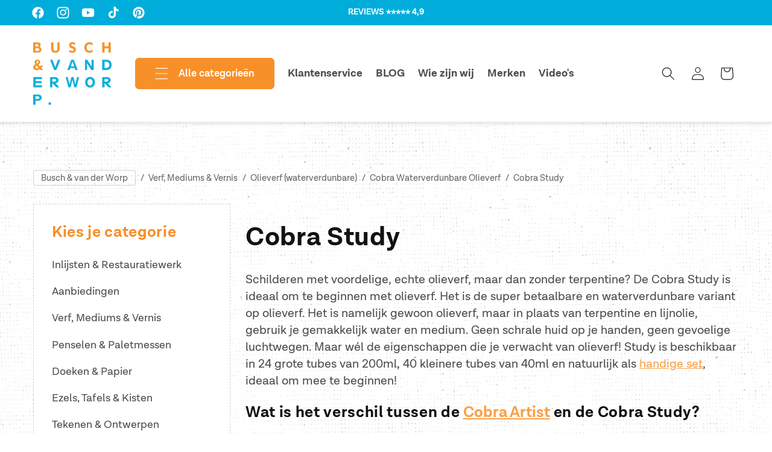

--- FILE ---
content_type: text/css
request_url: https://www.buschvanderworp.nl/cdn/shop/t/2/assets/custom-base.css?v=28563040699690641701718889922
body_size: 225
content:
@font-face{font-family:Lotagrotesque;src:url(https://cdn.shopify.com/s/files/1/0549/3741/9851/files/lotagrotesque-regular-webfont.woff2?v=1699534094) format("woff2");font-weight:400;font-style:normal}@font-face{font-family:Lotagrotesque;src:url(https://cdn.shopify.com/s/files/1/0549/3741/9851/files/lotagrotesque-semibold-webfont.woff2?v=1699534094) format("woff2");font-weight:600;font-style:normal}@font-face{font-family:Lotagrotesque;src:url(https://cdn.shopify.com/s/files/1/0549/3741/9851/files/lotagrotesque-bold-webfont.woff2?v=1699534093) format("woff2");font-weight:700;font-style:normal}@font-face{font-family:Marydale;src:url(https://cdn.shopify.com/s/files/1/0549/3741/9851/files/marydale-bold-webfont.woff2?v=1706780815) format("woff2");font-weight:400;font-style:normal}:root{--font-heading-family: "Lotagrotesque", sans-serif;--font-body-family: "Lotagrotesque", sans-serif;--font-secondary: "Marydale", serif;--font-heading-weight: 700;--font-body-color: rgba(var(--color-foreground), .75);--primary-color: #00adda;--secondary-color: #f89029;--color-white: #ffffff;--sidebar-layout: minmax(200px, 1fr) minmax(0, 2.5fr);--sidebar-gap: 25px;--border: 1px dashed #d4d2d1}@media screen and (max-width: 989px){:root{--sidebar-layout: 100%}}*{letter-spacing:normal}body{-webkit-font-smoothing:antialiased}#MainContent{background:url(bg.png)!important}#MainContent>* .color-bvwp1{background-color:transparent!important}#MainContent>* .color-bvwp4{background-color:transparent!important}img{max-width:100%}.badge{background-repeat:no-repeat;background-size:100% 100%;background-image:url("data:image/svg+xml,%3Csvg xmlns='http://www.w3.org/2000/svg' width='52.91' height='28.376' viewBox='0 0 52.91 28.376' preserveAspectRatio='none'%3E%3Cdefs%3E%3Cstyle%3E.cls-1 %7B fill: %23f89029; fill-rule: evenodd; %7D%3C/style%3E%3C/defs%3E%3Cpath id='Rectangle_16_copy_2' data-name='Rectangle 16 copy 2' class='cls-1' d='M1271,931l5-1-0.21-2.283,46.1-3.918,1.4,16.482-2.92,1.006,3.11,1.181,0.13,1.541-5.9,1.209,6.1,1.21,0.11,1.284-52.81,4.489Z' transform='translate(-1271 -923.812)'/%3E%3C/svg%3E");color:var(--color-white);font-family:var(--font-secondary);letter-spacing:0;line-height:1;border-radius:0;border:0;font-size:20px;display:block;height:35px;padding:6px 18px 0}.select__select{font-size:inherit}textarea.field__input{height:20rem;resize:vertical}.hide{display:none}iframe{max-width:100%}#create_customer .form__message{display:block}
/*# sourceMappingURL=/cdn/shop/t/2/assets/custom-base.css.map?v=28563040699690641701718889922 */


--- FILE ---
content_type: text/css
request_url: https://www.buschvanderworp.nl/cdn/shop/t/2/assets/custom-utilities.css?v=132872203069219298991713862245
body_size: -705
content:
.u-fontSecondary {
	font-family: var(--font-secondary);
	font-weight: 400;
	text-transform: none;
}

.u-fw700 {
	font-weight: 700;
}

.u-border {
	border: var(--border);
}

.u-bgWhite {
	background-color: var(--color-white);
}

--- FILE ---
content_type: text/css
request_url: https://www.buschvanderworp.nl/cdn/shop/t/2/assets/custom-buttons.css?v=152317458590619329831713862245
body_size: -425
content:
.button,.shopify-payment-button__button{font-weight:600;letter-spacing:normal!important}@media screen and (max-width: 749px){.button,.shopify-payment-button__button{font-size:1.3rem!important}.button:not(.active-facets__button-inner),.shopify-payment-button__button{min-height:calc(4rem + var(--buttons-border-width) * 2)!important;padding:0 2rem!important}}.button--secondary{background-color:transparent}.shopify-pc__banner__dialog button.shopify-pc__banner__btn-accept,.shopify-pc__banner__dialog button.shopify-pc__banner__btn-decline{border-radius:var(--buttons-radius-outset);font-weight:600}.shopify-pc__banner__dialog button.shopify-pc__banner__btn-decline{background-color:rgba(var(--color-button),1)!important}.shopify-pc__prefs__header-actions button{border-radius:var(--buttons-radius-outset)!important;font-size:90%!important;font-weight:600;padding-top:12px!important;padding-bottom:12px!important}
/*# sourceMappingURL=/cdn/shop/t/2/assets/custom-buttons.css.map?v=152317458590619329831713862245 */


--- FILE ---
content_type: text/css
request_url: https://www.buschvanderworp.nl/cdn/shop/t/2/assets/custom-header.css?v=78559309224307859961713862244
body_size: -127
content:
@media screen and (max-width: 990px){.header{padding-top:10px;padding-bottom:10px;border-bottom:1px solid rgba(var(--color-foreground),.03)}}.header-wrapper{box-shadow:0 3px 5px #0000001a}.header__icon--menu{width:auto;height:auto}.header__menu-button{margin-left:2em;display:flex;align-items:center;white-space:nowrap;text-decoration:none;min-width:auto;width:40px;height:40px}@media screen and (max-width: 750px){.header__menu-button.button{padding-left:0!important;padding-right:0!important}}@media screen and (max-width: 990px){.header__menu-button.button{min-height:auto!important}}.header__menu-button div{display:none}.header__menu-button span{border-bottom:0;width:1.8rem;height:1.8rem}.header__menu-button span svg.icon{width:inherit;height:inherit}.mega-menu__content{border:0}@media screen and (min-width: 990px){.menu-drawer__menu--main{display:none}.page-width.drawer-menu{max-width:var(--page-width)}.header.page-width,.utility-bar__grid.page-width{padding-left:5rem;padding-right:5rem}.header--top-left.drawer-menu,.header--middle-left.drawer-menu{grid-template-areas:"heading hamburger navigation icons";grid-template-columns:auto auto 1fr auto}.header__menu-button{width:auto;height:auto}.header__menu-button div{display:block}.header__menu-button span{margin-right:1em;width:2rem;height:2rem}.header__menu-item{padding:1rem}.header.drawer-menu .mega-menu__content ul{position:absolute;top:100%;left:0;list-style-type:none;padding:15px 20px;border:var(--border);background-color:var(--color-white)}.header.drawer-menu .mega-menu__content ul li{white-space:nowrap;font-weight:600}}@media screen and (min-width: 750px){.header__heading-logo{max-width:130px}}.header__menu-item{font-weight:700}.header__menu-item:hover{color:var(--primary-color)}.header__heading-logo-wrapper{max-width:85px}@media screen and (min-width: 750px){.header__heading-logo-wrapper{max-width:100px}}@media screen and (min-width: 990px){.header__heading-logo-wrapper{max-width:none}}.list-menu__item{font-size:1.5rem!important}@media screen and (min-width: 990px){.list-menu__item{font-size:1.6rem!important}}.list-menu__item--link{padding-top:0!important;padding-bottom:0!important}.announcement-bar__message a{color:inherit;text-decoration:none}.announcement-bar__message a:hover{text-decoration:underline}
/*# sourceMappingURL=/cdn/shop/t/2/assets/custom-header.css.map?v=78559309224307859961713862244 */


--- FILE ---
content_type: text/css
request_url: https://www.buschvanderworp.nl/cdn/shop/t/2/assets/custom-multisite.css?v=165012385318376412491715179038
body_size: -699
content:
/*# sourceMappingURL=/cdn/shop/t/2/assets/custom-multisite.css.map?v=165012385318376412491715179038 */


--- FILE ---
content_type: text/css
request_url: https://www.buschvanderworp.nl/cdn/shop/t/2/assets/collection.css?v=97749138722097746881717667657
body_size: -487
content:
.o-collection__inner{display:grid;grid-template-columns:var(--sidebar-layout);grid-gap:var(--sidebar-gap)}.o-collection{padding-top:40px;padding-bottom:40px}.o-collection__sidebar{display:none}@media screen and (min-width: 990px){.o-collection__sidebar{display:block}.o-collection{padding-top:80px;padding-bottom:80px}}.o-collection .page-width{max-width:100%;padding-left:0;padding-right:0}.o-collection__content .card__media .media img{object-fit:contain}
/*# sourceMappingURL=/cdn/shop/t/2/assets/collection.css.map?v=97749138722097746881717667657 */


--- FILE ---
content_type: text/css
request_url: https://www.buschvanderworp.nl/cdn/shop/t/2/assets/component-breadcrumbs.css?v=57940248203883022471713862245
body_size: -375
content:
.m-breadcrumbs{display:flex;color:#666;margin-bottom:2em;font-size:15px}.m-breadcrumbs li:first-child a{border:1px solid #d4d2d1!important;border-radius:3px!important;padding:4px 12px 3px!important}.m-breadcrumbs li{display:none}.m-breadcrumbs li.-last{display:flex}.m-breadcrumbs li.-last a{display:flex;align-items:center;border:1px solid #d4d2d1;border-radius:3px;padding:3px 9px 2px 7px}.m-breadcrumbs li.-last a:before{content:"";display:block;margin-right:.5em;width:.9em;height:.9em;background-size:.9em;background-repeat:no-repeat;background-position:center center;background-image:url("data:image/svg+xml,%3Csvg xmlns='http://www.w3.org/2000/svg' width='16' height='16' fill='%23666666' class='bi bi-chevron-left' viewBox='0 0 16 16'%3E%3Cpath fill-rule='evenodd' d='M11.354 1.646a.5.5 0 0 1 0 .708L5.707 8l5.647 5.646a.5.5 0 0 1-.708.708l-6-6a.5.5 0 0 1 0-.708l6-6a.5.5 0 0 1 .708 0'/%3E%3C/svg%3E")}.m-breadcrumbs li a{color:inherit;text-decoration:none}.m-breadcrumbs li a:hover{color:var(--primary-color);text-decoration:underline}.m-breadcrumbs__sep{margin:0 .5em}@media screen and (min-width: 990px){.m-breadcrumbs li{display:block}.m-breadcrumbs li.-last a{display:flex;align-items:center;border:none;border-radius:0;padding:0}.m-breadcrumbs li.-last a:before{display:none}}
/*# sourceMappingURL=/cdn/shop/t/2/assets/component-breadcrumbs.css.map?v=57940248203883022471713862245 */


--- FILE ---
content_type: text/css
request_url: https://www.buschvanderworp.nl/cdn/shop/t/2/assets/component-sidebar-box.css?v=20834439989142639781716455167
body_size: -368
content:
.m-sidebarBox{padding:30px;background-color:#fff}.m-sidebarBox__items{list-style-type:none;padding-left:0}.m-sidebarBox__items>p{margin-top:0;margin-bottom:0}.m-sidebarBox__items li{margin-bottom:1em}.m-sidebarBox__items.-sub li{margin-bottom:.8em}.m-sidebarBox__items li:has(.-active)>ul,.m-sidebarBox__items li.-active>ul{display:block}.m-sidebarBox__items li:has(.-active)>a{font-weight:700}.m-sidebarBox__items li.-active>a{font-weight:700}.m-sidebarBox__items li:last-child{margin-bottom:0}.m-sidebarBox__items li a{line-height:1.1;text-decoration:none;color:var(--font-body-color);display:inline-flex}.m-sidebarBox__items li a:hover{color:var(--primary-color)}.m-sidebarBox__title{color:var(--secondary-color);margin-top:0}.m-sidebarBox .submenu{padding-left:.9em;padding-top:5px;display:none;position:relative;font-size:.95em}.m-sidebarBox .submenu .submenu{font-size:.92em}.m-sidebarBox .submenu:before{content:"";display:block;background-color:#d9d9d9;position:absolute;bottom:0;left:0;width:2px;height:calc(100% - .5em)}.m-sidebarBox .submenu li{margin-bottom:.5em}
/*# sourceMappingURL=/cdn/shop/t/2/assets/component-sidebar-box.css.map?v=20834439989142639781716455167 */


--- FILE ---
content_type: text/css
request_url: https://www.buschvanderworp.nl/cdn/shop/t/2/assets/component-footer-cta.css?v=81626215976775475501713862245
body_size: -326
content:
.o-footerCta{padding-top:40px;padding-bottom:40px}@media screen and (min-width: 990px){.o-footerCta{padding-top:50px;padding-bottom:50px}}.o-footerCta__col{margin-bottom:2em}.o-footerCta__col:last-child{margin-bottom:0}@media screen and (min-width: 990px){.o-footerCta__col{margin-bottom:0}}.o-footerCta__col a{color:#fff}.o-footerCta__col .icon{fill:#fff;margin-bottom:.5em}.o-footerCta__col1{display:flex}.o-footerCta__col1Left{padding-right:25px}.o-footerCta__items{display:flex;flex-direction:column}@media screen and (min-width: 990px){.o-footerCta__items{display:grid;grid-template-columns:minmax(60px,1.2fr) minmax(60px,1fr) minmax(60px,1fr);grid-gap:50px}}.o-footerCta__items p{margin-top:0;margin-bottom:0}.o-footerCta__img{width:100px}.o-footerCta__img img{width:100%;height:auto;display:block}.o-footerCta__text{max-width:150px;margin-top:0}@media screen and (min-width: 990px){.o-footerCta__text{max-width:200px}}.o-footerCta__title{margin-top:0;margin-bottom:.2em}
/*# sourceMappingURL=/cdn/shop/t/2/assets/component-footer-cta.css.map?v=81626215976775475501713862245 */


--- FILE ---
content_type: application/javascript
request_url: https://api.ipify.org/?format=jsonp&callback=getIP
body_size: -49
content:
getIP({"ip":"3.17.188.210"});